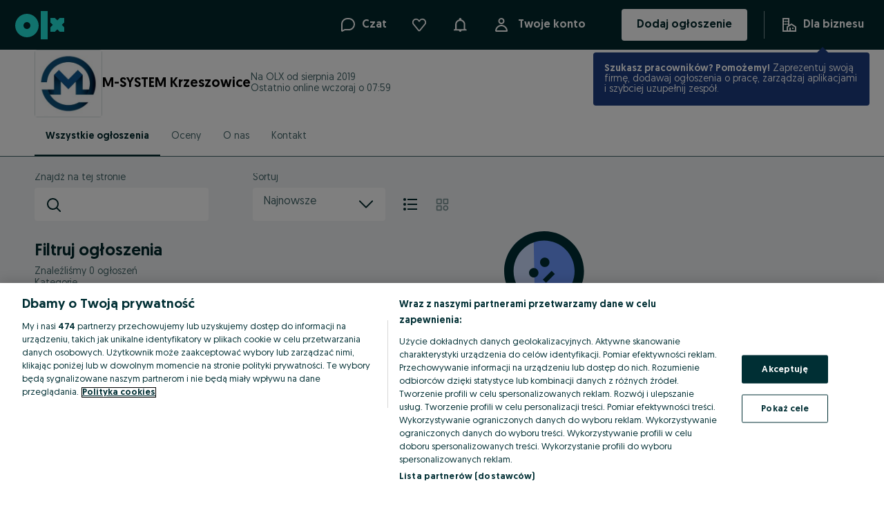

--- FILE ---
content_type: application/javascript
request_url: https://msystem.olx.pl/app/static/js/main.5ba938864.js
body_size: 15001
content:
(()=>{var e,a,o,l,b,d,t,c,r,i,f,n,u,s,p,w,x,m,h,g,y,v={599756:(e,a,o)=>{Promise.all([o.e(92336),o.e(67360),o.e(4294),o.e(71803),o.e(25807),o.e(70304),o.e(82183),o.e(27123),o.e(75032)]).then(o.bind(o,210601))},197275:(e,a,o)=>{var l="undefined"!=typeof window?window:void 0!==o.g?o.g:"undefined"!=typeof self?self:{};l.SENTRY_RELEASE={id:"b1105ccd_8859069"},l.SENTRY_RELEASES=l.SENTRY_RELEASES||{},l.SENTRY_RELEASES["olx-web@olx-pwa"]={id:"b1105ccd_8859069"}}},k={};function S(e){var a=k[e];if(void 0!==a)return a.exports;var o=k[e]={id:e,loaded:!1,exports:{}};return v[e].call(o.exports,o,o.exports,S),o.loaded=!0,o.exports}S.m=v,S.c=k,S.amdO={},S.n=e=>{var a=e&&e.__esModule?()=>e.default:()=>e;return S.d(a,{a}),a},a=Object.getPrototypeOf?e=>Object.getPrototypeOf(e):e=>e.__proto__,S.t=function(o,l){if(1&l&&(o=this(o)),8&l)return o;if("object"==typeof o&&o){if(4&l&&o.__esModule)return o;if(16&l&&"function"==typeof o.then)return o}var b=Object.create(null);S.r(b);var d={};e=e||[null,a({}),a([]),a(a)];for(var t=2&l&&o;"object"==typeof t&&!~e.indexOf(t);t=a(t))Object.getOwnPropertyNames(t).forEach((e=>d[e]=()=>o[e]));return d.default=()=>o,S.d(b,d),b},S.d=(e,a)=>{for(var o in a)S.o(a,o)&&!S.o(e,o)&&Object.defineProperty(e,o,{enumerable:!0,get:a[o]})},S.f={},S.e=e=>Promise.all(Object.keys(S.f).reduce(((a,o)=>(S.f[o](e,a),a)),[])),S.u=e=>"static/js/"+({322:"olxeuweb.chat.desktop-conversation-component",368:"olxeuweb.btr.context.loader",472:"olxeuweb.my-account",885:"olxeuweb.purchase.variant-mf",988:"adsManagement.LimitsModal",1353:"olxeuweb.ads-routes",1438:"olxeuweb.change-email",1501:"olxeuweb.chat.chat-context-wrapper",2576:"olxeuweb.regionsMap",2625:"olxeuweb.delivery-services-router",3723:"olxeuweb.home.SellerDeliveriesAchievementModal",3833:"feedTheDog-components-FeedTheDogTile",5191:"olxeuweb.change-password",5342:"olxeuweb.ad.d.ad-go-to-delivery-options",5463:"olxeuweb.help-request-platform.seeker-view",5646:"olxeuweb.invoicepage",5921:"olxeuweb.applyForm",6011:"polyfill-datetimeformat-locale-data-uk",6231:"olxeuweb.list.avaliable.now",6391:"olxeuweb.listing.verticalBanner",7438:"Survey",8046:"olxeuweb.ad.d.ad-buy-with-delivery",8134:"olxeuweb.install.banner",8184:"olxeuweb.home.personalize.observedads",8233:"olxeuweb.fingerprint",8238:"olxeuweb.purchase.confirmation-mf",8569:"olxeuweb.ad.recommendations.desktop",8991:"olxeuweb.ad-photos",9271:"olxeuweb.my-ads-desktop-app",9467:"olxeuweb.list.no.ads",10267:"olxeuweb.ad.cityLinks",10292:"olxeuweb.observed",10495:"AdOnlinePriceComparison-AdOnlinePriceComparisonContainer",10944:"polyfill-intl-time",11762:"polyfill-intl-oz",12321:"olxeuweb.ad.chatBottomContactBarHeader",12650:"DiscountBannerLayoutDesktop",12901:"olxeuweb.chat-banner-MF",13397:"olxeuweb.ratings-feedback",13455:"olxeuweb.delivery-ua-account-transactions",13601:"olxeuweb.shopsMap",13890:"polyfill-intl-kk",14347:"olxeuweb.search-filters",14473:"olxeuweb.purchase.promote",15652:"olxeuweb.purchase.refresh",16454:"TopUpStepLayoutDesktop",16584:"olxeuweb.home.feedTheDog.topBanner",17236:"olxeuweb.logout-confirmation",17855:"polyfill-intl-ru",17859:"olxeuweb.chat.conversations-list",17920:"olxeuweb.adEditSuccessScreen",18176:"olxeuweb.ad.m.ad-buy-with-delivery",18380:"olxeuweb.jobs-sx.company-profile.employers-view",18616:"olxeuweb.booking.calendar.posting.switch",18709:"polyfill-numberformat-locale-data-uk",19366:"olxeuweb.posting.jobs.descriptiontemplates",19423:"olxeuweb.install.bannerContainer",19569:"DiscountBannerLayoutMobile",19606:"polyfill-intl-pt",19683:"olxeuweb.ratingsV2.received",19850:"olxeuweb.home.page.container",20061:"olxeuweb.posting.salary.info-item",20304:"helpers-redirectLoggedInUser",21142:"olxeuweb.rate-seller",21698:"polyfill-intl-pl",22016:"olxeuweb.LegacyAtlasRouteResolver",22113:"components-CarPartsCompatibility",22975:"olxeuweb.jobNavigatorModal",23321:"olxeuweb.jobs-sx.jobs-posting.jobs-posting-view",23421:"olxeuweb.ad.card.swiper",23488:"polyfill-intl-plural",23585:"olxeuweb.ad.view.bundle",23954:"olxeuweb.account-deleted",24331:"olxeuweb.job-seeker-onboarding",24411:"olxeuweb.listing.footerDescription",24558:"polyfill-datetimeformat-locale-data-pl",25133:"olxeuweb.auth.it-was-not-me",25438:"polyfill-datetimeformat-locale-data-kk",25487:"olxeuweb.notifications",25824:"olxeuweb.auth.new.register.3",25901:"olxeuweb.ad.card.desktop",26355:"olxeuweb.ad.sellerDelivery",26514:"polyfill-numberformat-locale-data-kk",26625:"olxeuweb.ad-job-mobile-calibre",26857:"react-loading-skeleton",27326:"ShopListingLayoutDesktop",28424:"olxeuweb.messages",28444:"olxeuweb.booking-summary-route",28869:"olxeuweb.posting.previewPage",29152:"olxeuweb.shipping-page",29354:"olxeuweb.purchase.vas-layout",29431:"olxeuweb.auth.register.2",29540:"olxeuweb.my-ads-mobile-bulk-actions",29696:"polyfill-datetimeformat-locale-data-pt",29802:"olxeuweb.candidate-profile-preview",29999:"olxeuweb.listing.mobile",30217:"olxeuweb.delivery-ua-transactions",30258:"olxeuweb.business-card.preview",30491:"olxeuweb-core-src-modules-traderType-components-OmnibusContainer",31314:"olxeuweb.listing.desktop",31346:"olxeuweb.list.trendingSearches",31411:"olxeuweb.change-phone-number",31678:"financing-ad-under-price",32024:"olxeuweb.popularsearches-desktop",32401:"olxeuweb.chat.conversation",32942:"olxeuweb.ad.sitemapLinks",33576:"olxeuweb.service-booking-calendar",33969:"olxeuweb.purchase.vtp",34666:"olxeuweb.auth.register.3",34722:"polyfill-intl-ro",34962:"olxeuweb.seller-listing",35286:"olxeuweb.delivery-ua-account-delivery-settings",35615:"olxeuweb.posting",35732:"olxeuweb.filters-form",35792:"olxeuweb.purchase.extend",35816:"polyfill-intl-bg",36306:"desktop-NotificationsHubDropdown",36378:"olxeuweb.app~lazy~startup-tasks",36382:"olxeuweb.job-ad-preview-desktop",36412:"olxeuweb.mfplayground",37193:"olxeuweb.purchase.topup-mf",37804:"olxeuweb.auth",38041:"olxeuweb.router.home",38099:"olxeuweb.posting.jobs.gdprclausefield",38368:"polyfill-intl-uk",38849:"olxeuweb.ad.popularSearchesList",39269:"olxeuweb.chat.new-conversation",39509:"olxeuweb.app~lazy~VasSvg",39904:"olxeuweb.listing.listingCategoriesFooter",40055:"modules-feedTheDog-components-FeedTheDogTile",40060:"olxeuweb.ad.categoriesFooter",41076:"olxeuweb.recommendations.vipCardMobile",41276:"olxeuweb.list.photoField",41611:"olxeuweb.abuse-report-email-failure",41960:"financing-listing-ad-card",41978:"Filters-Currencies-Currencies",42122:"LangSwitcher",42250:"olxeuweb.change-email-confirmation",42477:"olxeuweb.auth.reset-password",42547:"olxeuweb.posting.salary-disclose-info-item",42870:"olxeuweb.company-profile.public",43015:"olxeuweb.auth.high-risk-email-information",43043:"olxeuweb.ad.sellerRating",43651:"olxeuweb.cv-upload",43925:"olxeuweb.ad-chat-popup",44127:"olxeuweb.abuse-report",44720:"olxeuweb.jobs.recommended.ads",44790:"ObservedSearch-Desktop-ObservedSearchCard",44921:"olxeuweb.app~lazy~CourierSvg",44924:"olxeuweb.sitemap",44935:"olxeuweb.posting.preview.modal",45625:"olxeuweb.auth.new.register.2",46083:"olxeuweb.listing.breadcrumbsSchema",46307:"olxeuweb.service-booking-services-specializations",46660:"olxeuweb.user-packages-mobile",46817:"olxeuweb.purchase.location-mf",47738:"olxeuweb.dac7",48009:"financing-simulator-entrypoint",48187:"OlxMagicBanner",48615:"olxeuweb.app~lazy~CategorySvg",49250:"olxeuweb.wallet",49422:"polyfill-numberformat-locale-data-bg",49438:"olxeuweb.ad.parentCategoryLinks",49640:"olxeuweb.jobs.job-navigator-banner",49801:"olxeuweb.list.deliveryCheckboxField",50026:"olxeuweb.contact-details",50204:"olxeuweb.footer.appLinks",50341:"olxeuweb.seller.ads.desktop",51363:"olxeuweb.ad-job-mobile",51603:"olxeuweb.delivery-ua-acceptance-info",51669:"olxeuweb.auth.logout",52082:"modules-CandidateProfileMF-CandidateProfileMF",52193:"olxeuweb.desktop.messages",52771:"olxeuweb.ad.view.mobile",53070:"polyfill-numberformat-locale-data-ro",54017:"olxeuweb.purchase.multipromote",54521:"olxeuweb.business-card.provider-view",54674:"olxeuweb.jobad-recommender",55648:"olxeuweb.listing.WebPageSchema",55662:"olxeuweb.listing.free-delivery-electronics-banner",55816:"olxeuweb.ad-calibre-page",56331:"olxeuweb.list.popularSearches",56550:"JobsLinks",56580:"olxeuweb.lang.switch",57393:"olxeuweb.purchase",57398:"olxeuweb.purchase.group-mf",57571:"olxeuweb.jobs.adDetails.ad-location-map",57612:"polyfill-datetimeformat-locale-data-bg",59249:"ObservedSearch-ObservedSearchCard",59276:"olxeuweb.delivery-ua-account-acceptance-info",59364:"olxeuweb.application-management",59625:"olxeuweb.ad.card.mobile",59752:"olxeuweb.ad.aiassistant.mobile",59949:"olxeuweb.listing.paginationComponent",60307:"olxeuweb.ad-job-desktop",60460:"olxeuweb.deliveryUA-ad-section",60603:"olxeuweb.delivery-ua-kyc",60721:"olxeuweb.ad.view.inactive",60912:"olxeuweb.job-ad-preview-mobile",60931:"olxeuweb.ad.price",61036:"olxeuweb.ads-express-mf",61053:"NotificationDetails",61061:"olxeuweb.candidate-search",61775:"olxeuweb.auth.forgot-password.3",61887:"olxeuweb.funds-description",61956:"olxeuweb.ad.trader-box",61971:"olxeuweb.jobs.ad-recommendations",63077:"modules-CandidateProfileMF-JobAdSuccessPageMF",63090:"olxeuweb.services.seeker-request-platform-banner",63154:"olxeuweb.ad.recommendations.mobile",63334:"olxeuweb.footer.app.links.pt",63372:"CookiesBannerNonEU-CookiesBannerNonEU",63586:"olxeuweb.app~serviceWorkerHelper",64019:"olxeuweb.purchase.activate",64916:"olxeuweb.posting.jobs.richtexteditor",65064:"olxeuweb.ad.businessCard",65315:"olxeuweb.user-account-settings",65384:"olxeuweb.home.businessBanner",65757:"olxeuweb.abuse-report-email-success",65922:"olxeuweb.ad.logoBox",66572:"olxeuweb.toaster.dialog",67188:"olxeuweb.help-request-platform.provider-view",67206:"olxeuweb.ad-contact",67823:"olxeuweb.score-info",68442:"TopUpStepLayoutMobile",68600:"olxeuweb.auth.forgot-password.2",68689:"olxeuweb.app~lazy~components",68753:"olxeuweb.delivery-ua-shipping-providers",68953:"ShopListingLayoutMobile",69128:"polyfill-datetimeformat-locale-data-ro",69415:"olxeuweb.ad.districtLinks",71475:"olxeuweb.ad.returnsAndSafety",72201:"olxeuweb.listing.page",72253:"olxeuweb.auth.high-risk-phone-information",72518:"olxeuweb.purchase.ad-edit-promote-mf",72579:"polyfill-numberformat-locale-data-uz",72974:"polyfill-numberformat",73475:"olxeuweb.ad-map",73590:"olxeuweb.purchase.topup",73747:"olxeuweb.home.recommendations",74928:"olxeuweb.delivery.loyalty-banner",75313:"polyfill-intl-uz",75709:"olxeuweb.ad.accomodation.parameters",75756:"olxeuweb.home.homeTopBanner",75772:"olxeuweb.jobs-sx.job-ad-section",76213:"olxeuweb.deliveries",76230:"olxeuweb.purchase.packages",76397:"olxeuweb.abuse-report-thanks",76554:"olxeuweb.settings",76609:"olxeuweb.ad.fashion.params",76611:"olxeuweb.ad.view.desktop",77081:"olxeuweb.auth.forgot-password.4",77319:"olxeuweb.routing~categories",77574:"olxeuweb.ad.card.automotive.params",78047:"olxeuweb.purchase.provider",78301:"polyfill-datetimeformat-locale-data-ru",78372:"olxeuweb.ad.card.real.estate.params",78567:"olxeuweb.delivery-ua-payment",78728:"olxeuweb.purchase.wallet",78935:"olxeuweb.ad-job-desktop-invitation",79178:"olxeuweb.company-profile.preview",79403:"olxeuweb.business-card.public",79678:"olxeuweb.chat.split-view-container",79982:"olxeuweb.list.listingCategoriesFooter",80216:"olxeuweb.purchase.category-mf",80251:"polyfill-datetimeformat",80357:"olxeuweb.list.mediaAlternativeTag",81315:"olxeuweb.notificationsPage",81359:"fixly-links.fixly-links-component-desktop",81580:"olxeuweb.delivery.shipment",82129:"olxeuweb.posting.locationSelector",82159:"olxeuweb.chat-portal-root",82791:"polyfill-datetimeformat-locale-data-uz",83530:"olxeuweb.ad.vipCard",84462:"olxeuweb.delivery-ua-bundle",84983:"olxeuweb.ad.chatBottomContactBar",85391:"olxeuweb.olx-shop",85486:"polyfill-numberformat-locale-data-ru",85539:"olxeuweb.posting.salary.type-selector",85999:"olxeuweb.ads.car-history-widget",86129:"olxeuweb.purchase.status-mf",86229:"olxeuweb.chat.olx-chat-formik",86573:"olxeuweb.r.settings",86674:"olxeuweb.auth.it-was-me",87058:"olxeuweb.delivery-ua-transaction-purchase-details",87251:"olxeuweb.auth.new.register.4",87780:"olxeuweb.listing.locationLinks",87909:"olxeuweb.pwa.observed-error-modal",88133:"olxeuweb.ratings",88220:"olxeuweb.ninja~script",88374:"olxeuweb.ratingsV2",88452:"olxeuweb.auth.ciam",88711:"olxeuweb.chat.olx-chat-app-context-wrapper",89172:"olxeuweb.ad.card.badge.partner",89393:"olxeuweb.deliveryUA-posting-field",89415:"olxeuweb.auth.forgot-password.1",89880:"olxeuweb.list.similarSearches",90575:"polyfill-numberformat-locale-data-pl",90742:"olxeuweb.chat.olx-chat-service-context-wrapper",90788:"olxeuweb.invoice",90850:"olxeuweb.payments",91334:"polyfill-numberformat-locale-data-pt",91421:"BusinessCardNavItem",91720:"olxeuweb.seller.ads.mobile",92663:"olxeuweb.listing.page.container",92719:"olxeuweb.popular-searches",92747:"olxeuweb.listing.savedSearchesFloatingButton",92992:"olxeuweb.home.lastseenads",93438:"olxeuweb.ad-mobile",94255:"olxeuweb.listing.productSchema",94686:"olxeuweb.ratingsV2.given",95322:"olxeuweb.posting.autosuggestLocationSelector",95365:"olxeuweb.ratingsV2.pending",95371:"olxeuweb.purchase.activation-method-mf",95519:"olxeuweb.install.prompt",95841:"olxeuweb.user-profile",96261:"olxeu-a2b-delivery-utils-bindings-menu-section",96342:"olxeuweb.google-map",96997:"olxeuweb.my-ads-mobile-ads-management-routes",97336:"olxeuweb.jobs-sx.job-listing-employers-carousel",97616:"olxeuweb.posting.jobs.externalformurl",97978:"olxeuweb.service-booking-panel-route",98471:"olxeuweb.chat.active-page-list-section",98723:"olxeuweb.deliveryUA-menu-section"}[e]||e)+"."+{291:"8387c6c01",322:"965f91414",368:"c27aa9d5c",472:"d7031c081",595:"f0f323e83",616:"62ba97f36",628:"e21d5d280",808:"d9629fa66",885:"516fb186e",988:"879dc04e1",1181:"13a2446cf",1353:"8bfbef2e9",1438:"453ac11a4",1501:"207dd8a83",1835:"fdacddf7e",1868:"88125cd71",1999:"b59b9bf2b",2220:"48dc33df7",2480:"10a7608d0",2576:"d5464d8e1",2625:"17ef61c10",2953:"c64f865d9",3106:"571228d4b",3373:"b461b3454",3723:"0cdd5923d",3833:"63273e047",4097:"5f3877619",4111:"0a9156648",4160:"ac5424693",4294:"721393742",4553:"219f38d0c",4602:"696c0b31e",4779:"58dd13562",4899:"05458048e",4958:"c284695ce",5121:"851cd3111",5191:"18c19341b",5342:"fcc23631f",5463:"4b27d177a",5646:"f38c61a44",5686:"d146675ea",5921:"dd40042e5",6011:"d71b2af95",6231:"bd9665686",6355:"02dbff159",6391:"a6422d3d6",6651:"ad069cc5b",6845:"43ee46eab",7062:"1ca07c564",7438:"10e35e42b",7524:"a67027bf7",7622:"ab7859f53",7830:"e81e1251f",7915:"222452b54",7974:"775a007b4",8046:"3043d84d9",8110:"b1899ad94",8134:"0a120af1f",8184:"758585c23",8233:"300bbd3f7",8238:"4b78351eb",8569:"dd377d617",8712:"d18cbb059",8815:"a27554d6d",8894:"caadaf4e1",8991:"64c199e4a",9271:"245a62047",9467:"a3c1b312a",9577:"076a41c51",9596:"c8650429d",9886:"983032a57",10221:"59cddbb63",10267:"66b8b24ea",10292:"ddd8c98b5",10495:"ace0e19ca",10589:"f01e73a4c",10744:"b66229ecb",10944:"586c8de69",11762:"39458818a",12026:"b1175f34e",12036:"2e2e27a9d",12062:"ff7275ccb",12321:"e7a3f9a1b",12583:"882b961dd",12650:"074c0a20b",12901:"c7e23a3d1",12977:"6804f57ac",12987:"2fd637f0f",13057:"df925fb59",13233:"ee840f289",13397:"edfe2df76",13402:"1d99f270c",13455:"f04000ea4",13486:"f92511238",13601:"f2d52a743",13808:"6381e12ad",13890:"e44f83b89",14038:"2c9b5950f",14208:"9deb9cce4",14249:"bfe0bd3e6",14256:"3ed347358",14347:"a0b445f57",14473:"4863fea5d",14991:"6c4e4892c",15499:"2b93b87d6",15652:"7cf56402a",15657:"260ad5eb6",15769:"949274b1f",15930:"b54fc112e",16401:"4bc2d8479",16454:"8ddce7145",16584:"8ce9e8eb2",16795:"60cc43854",17079:"93806b9f1",17189:"a31813dff",17233:"fb549c8b3",17236:"3f08beca6",17302:"141c158db",17370:"b169acc66",17656:"182494de2",17711:"6dab1ec01",17795:"faae76da4",17855:"18458e1de",17859:"5c2144012",17920:"02e9eee6e",18176:"e61eb0203",18353:"92a54748a",18380:"9453e2f12",18430:"466f091f0",18616:"06ab145f9",18628:"8560a5c4e",18709:"8e59da7ba",18936:"79316492f",19127:"c75734589",19178:"06015b75b",19248:"a910d35e5",19366:"d9d6c2d82",19423:"f6a4f0af1",19443:"02ad33038",19569:"a1e624db7",19606:"bbcf55056",19683:"7955e916c",19850:"b62f507c9",19977:"973469dde",20061:"f35712ffb",20304:"191e1b8fa",20381:"4890fb617",20485:"1e2ce4a39",20507:"d1e225ecc",20554:"09108a594",20933:"c7ebff7c9",21046:"ce97f6554",21142:"61729d175",21158:"43976aef5",21698:"4b653a68b",21954:"8b288e7c1",22016:"749f076e3",22113:"72a6258bc",22496:"c3a56e232",22678:"2f567d2b3",22700:"dd228d7a0",22975:"202a7647b",23014:"4078c180e",23306:"f43b225d5",23321:"b8445a13c",23421:"9578ea5aa",23425:"c69d5b34c",23488:"681b1caac",23496:"8960cdbdd",23582:"ff7dffa4c",23585:"befc22c0a",23769:"8bcc3365e",23771:"9a4e6ec41",23954:"38250a42e",24331:"a0c0119b0",24411:"39c16bcc7",24558:"e4379b517",24607:"630aeadc1",24728:"3b4e24144",24933:"cb7143889",25133:"ce0304176",25258:"70e9cc0cf",25438:"4226d477f",25487:"0ba551825",25803:"2f2f7fd38",25807:"4f8cf5c3d",25813:"c59fca39a",25824:"24604d32f",25901:"93636a17a",26066:"2d2c32913",26143:"e62b76e61",26355:"5b948580e",26468:"cb5116da5",26514:"95003e524",26531:"16aa75b3b",26625:"fabf46d81",26771:"8cc4e2e6a",26857:"7250758a5",26907:"87a63d3b5",27123:"05f2ea95c",27326:"5ffebe73a",27376:"db887e2bf",28245:"2fef201d6",28304:"a89762323",28424:"2a262d929",28444:"95d32492e",28736:"f46a8115c",28869:"5cd364c6c",28951:"8b6f79096",29152:"39d7f1b52",29239:"fc69fb66b",29354:"531bc57c5",29375:"9688b6645",29384:"a9cb31070",29431:"b378adf1e",29504:"e400f9875",29540:"917a38009",29642:"00341082d",29696:"c86ef8daa",29740:"97e1a65f1",29802:"ae007da47",29999:"00fb749b4",30046:"8724acc2e",30217:"ef0bf5719",30258:"b389f1818",30302:"8f7eb9e0f",30491:"4e06d67eb",30503:"4d048a57a",30808:"4507d91e3",30857:"7ca7fbb94",31314:"6102beb55",31346:"dae4240a7",31411:"ca9244032",31429:"03f662b96",31500:"28058938e",31678:"18725dad1",31939:"fa5614687",32024:"baa469e63",32059:"65e2fc19d",32281:"26a3d0032",32338:"6ec8a8d48",32401:"ecb68ab23",32437:"fca3b4a05",32547:"43d86d8b9",32553:"dff53b9d2",32554:"3d384d2ae",32850:"0101decff",32942:"b265e5101",33314:"eb5742c3d",33469:"da72c2434",33576:"f0664df15",33969:"898bafade",34196:"b92ebc5cf",34202:"3433c594c",34511:"f66722fa8",34666:"5643bc859",34668:"8d794e6d9",34675:"cb9bd9b09",34714:"60d311bae",34722:"b5545dc39",34878:"2e72eba3d",34962:"7f3bfb544",35075:"c75527323",35089:"fdcc71223",35196:"826206703",35286:"9c8cb9c00",35615:"9dd09f46b",35732:"d7f74044f",35792:"89529de69",35793:"0fff8825c",35816:"d7b0fe2d2",35974:"db68fe6a4",36005:"a3387b634",36306:"d216c3cd0",36378:"f3bc36f29",36382:"66e295780",36412:"d06a6ac72",36500:"083e6a454",37193:"9d396f622",37386:"e0feabb73",37617:"db35f75e4",37804:"2904bb84b",37935:"c85f02edc",38041:"baec67e8f",38099:"2c7394f3a",38109:"00f708416",38259:"78b9bad83",38326:"e4fc09215",38368:"b46ba9f0c",38671:"26a7c9b6c",38697:"18660b933",38849:"e52cc3d0e",39269:"d7ec06c0f",39509:"b3c889202",39516:"6467b0438",39904:"018519655",40055:"da70c8178",40060:"a71e4d0f0",40448:"bc2b231d1",40684:"bd552a8fc",41076:"0161d07f8",41085:"9503bf798",41269:"2fce38fbb",41276:"9fd2a57d2",41293:"02d2cac16",41488:"e9f0b1878",41611:"1ff3adecf",41758:"bf2f1cd71",41960:"2bdf73c28",41978:"e20facb8d",42122:"b3d776e21",42250:"50cea3f32",42285:"65a2be7fc",42477:"3ced2c783",42547:"102acc92b",42584:"65c49ae66",42870:"6dbfbf386",43015:"dcb74c1d4",43043:"c3965fc97",43197:"10bf14b42",43398:"51241674b",43416:"bd3fb126c",43462:"6a0494d43",43471:"3585f2b68",43541:"f2d07e85a",43651:"336173a2c",43765:"5076e7872",43920:"d299567b1",43925:"47a8db689",44127:"45acd4f0f",44266:"59b16368e",44495:"ac5b4bb08",44552:"757dc4438",44720:"5ed66aaae",44790:"bfbdddef9",44829:"6b72dfe61",44854:"075b173ba",44921:"66d9b84c1",44924:"05d362c51",44935:"0066f08e7",45169:"8c20ebffd",45378:"412e03def",45625:"8044a3b00",45844:"eefa9896d",46083:"04cc6d6c5",46307:"890640ae8",46365:"8e43a3861",46660:"d139a8ac4",46817:"54731fc62",47145:"4d8039cf8",47423:"3e61203cc",47738:"7a7977979",48009:"72c28dd83",48187:"33995d4d2",48615:"c1e7f8a34",48850:"eb8ad1ec3",49011:"8c86eae15",49250:"2e31db294",49393:"04c1fd77f",49422:"5415ea82d",49438:"922c83ad8",49640:"521f2f3ce",49752:"bbd40f0be",49801:"9ac46e2ea",50026:"4dcef8623",50204:"bee99b783",50341:"254b104ab",50681:"1be60f5c9",50917:"1058a67ca",50939:"4c0a2a81b",50953:"2cc41a061",51072:"01c24aa1b",51363:"5fb8cf1b5",51603:"6f158d63a",51664:"f089abc81",51669:"4f5b2a0a5",51697:"c8d25a80c",51720:"051708cfd",51757:"d8f964cbc",52042:"ba7953de5",52082:"4b615e527",52176:"e7e62d1de",52193:"5721d7119",52510:"233ef6fe9",52771:"27ad9822b",52827:"c12c76a5e",52848:"ff3ec38ff",53058:"0c21f633e",53070:"79c833d87",53110:"c48b2f802",53309:"3ddb6ba28",53352:"5e0494a0c",53385:"4adb20b99",53650:"192949eec",54012:"477bda5fa",54016:"f98f9707a",54017:"f952344da",54161:"d07f9dfcb",54236:"7efc61177",54261:"6ab51f5c0",54397:"7cebcbf9e",54521:"0f71fc69c",54674:"647c5b2bb",55444:"75a3c031b",55453:"61332028d",55464:"7b064afb3",55538:"c64f25076",55648:"213b6c952",55662:"364b96a94",55816:"9a18f2ee2",55993:"f1c0446d8",56145:"1d96a3377",56275:"0c3d7b0e3",56321:"d5d2ac95a",56331:"c1a3670e3",56550:"f71885c94",56580:"fc5163221",56635:"dedfcfc85",56738:"81e4ed72e",56789:"1c709cb6b",57393:"0fe2313ca",57398:"bff9fee1d",57571:"36cb39492",57612:"796c728cb",57641:"b8edba4ba",57881:"f439bce4d",57933:"3c4a40531",58495:"5235bfbf9",58502:"35c7054ba",58598:"a96af5c99",58705:"511cb6819",59201:"09f7253e1",59249:"f0c229bc6",59276:"5b260ca15",59364:"f29ee1687",59521:"14c9bcf0c",59625:"a8e872c68",59752:"4980ba23d",59759:"af98075e8",59949:"bca9bdab7",60253:"d27094c58",60307:"86638b23a",60460:"32ebb1b52",60603:"6b9649d84",60721:"ab612a4d7",60734:"cce202ea9",60912:"f0e9edd46",60931:"e8ec4b0ee",61036:"581242877",61053:"ba2ad67d8",61061:"7ed93cf2a",61662:"462ad7f55",61693:"7ac3fb405",61775:"8ff720df3",61887:"bb3d61c81",61901:"5bbca5fc1",61956:"9b1387552",61971:"e5fd53db7",61976:"1038a8da0",61988:"693f12c7d",62154:"65addd846",62392:"5a8120ede",62775:"53cf2eb4b",62982:"844dbc795",63004:"6a006b5cf",63077:"3994964d3",63090:"6b4640821",63154:"c391900f9",63314:"ae58181dc",63334:"b2e151b5b",63372:"a6a20d1f0",63586:"f99005e2a",63606:"52d545528",63825:"139c36dec",64019:"fc3053005",64052:"2eacfd712",64916:"e1b696e15",64920:"e4ce21634",64940:"6f3ebe907",65064:"59020d3d2",65315:"86dc8a5ce",65336:"6daeec6dd",65384:"51554eae9",65757:"542f31491",65922:"0e164c09a",66182:"920b4be4a",66572:"034a31c55",66791:"5364c3cfb",67188:"6fc86b766",67206:"45f801271",67360:"59afe92fb",67655:"af753e42d",67823:"a45721fe2",67842:"2fb0044e3",67905:"574830422",67920:"64c47f5cf",68442:"a358b4fde",68513:"c791f9ace",68600:"4692ce022",68689:"925e51abd",68753:"4d3e8a1b4",68953:"3ab18fad9",69054:"75f230cca",69128:"346dae92c",69415:"be36007ef",69738:"fe91f85da",69865:"ad5b19285",69953:"fbea1a39f",70304:"440078dc6",70342:"f8e5119d6",70440:"d97fc1c67",70613:"f7501fe31",71073:"2e36e2ff2",71125:"caf29fd28",71475:"a5661a5b4",71532:"5bc6b332f",71615:"9d3e39687",71803:"56527d2e9",72109:"f8abade98",72187:"eb988af5e",72201:"899b52d4a",72220:"f652c2444",72253:"37cea1210",72518:"4cc93d1b9",72579:"1ca9d4b56",72597:"3db4f353c",72635:"b648c0300",72761:"5069c783e",72974:"8b7ba4b4b",73212:"56dc79264",73475:"1fd8cc462",73590:"221a27780",73614:"a2ebc17fb",73678:"884ff9fd0",73747:"e0674df44",74163:"34be2e59a",74508:"05426a276",74778:"1431dcd66",74928:"dccd15b57",75032:"5092d090d",75313:"66fb44bfc",75355:"1deaddc4f",75425:"2cb2abf41",75454:"e89ab97b6",75502:"5d85bbae8",75551:"8702131d2",75709:"ca2fc4b1e",75750:"217971c86",75756:"1f1076743",75772:"47e841993",75775:"b6700e34b",76010:"aac3f2956",76014:"5b395a5e6",76213:"7c2be7e1f",76230:"f96bcaae5",76397:"d5638894c",76554:"41f6abf26",76609:"3d060e448",76611:"3c7758970",76659:"993a307a7",76662:"13538c111",76847:"d4e2f6c8d",76915:"735b357fb",77081:"db94d1fd1",77227:"c8b3fec20",77234:"8225a0865",77319:"9adc4bea5",77406:"c011eb8e5",77574:"db6dd948b",78047:"4c2df3cff",78101:"3a3fde1cd",78301:"d295be0aa",78372:"d29b7eb03",78445:"9a331f59f",78567:"276e50a76",78639:"0f702c889",78728:"ba4c85c4c",78821:"a559dadb7",78899:"9afdc0271",78935:"cabd22bb0",79018:"e661f3714",79178:"aadb11e5a",79403:"da850fa98",79553:"71e3c7d0a",79622:"e45591179",79678:"e6a1e8fb2",79982:"342e8373a",80216:"263ae6fa3",80221:"0c2230bae",80251:"2c7e1b6b9",80357:"94ae13627",81069:"5b1ec004a",81315:"61011a6b9",81359:"6039a5ce7",81580:"445145ece",82129:"a50c369dc",82159:"898ac21ec",82183:"2b63d971b",82684:"336e9d1ec",82747:"24b1d41d2",82791:"173c2b0d3",83424:"1f435f94c",83530:"f50dee45e",83757:"98ca0b007",83896:"8cc0f7f9e",84462:"3de24d725",84983:"2df456acf",85131:"5c1c59107",85391:"470098797",85486:"05609b53d",85539:"2421abfef",85605:"b8ce19387",85682:"dd4f6cc30",85688:"7d1d52151",85751:"6652fc384",85765:"2b7efc03a",85999:"d67b97151",86129:"ae1c2a362",86229:"345a60f5f",86235:"9615bca8a",86573:"6a512c6ae",86631:"0667f6256",86674:"6fe065e9b",87058:"ad7633a49",87081:"fc649759c",87160:"016c62835",87251:"402fb4b9a",87357:"f08c914bf",87572:"696bd3aa6",87780:"b8b5a63ad",87909:"0b5cef6f4",88133:"22dfc2d65",88203:"5cccff0cb",88220:"9376ef879",88302:"045d94c03",88304:"4ee0203ad",88374:"52ac9ab7c",88452:"2c948b2fb",88711:"2d373a530",88843:"2f7c7a12e",89047:"f65bbf1be",89172:"ca5be229f",89385:"f98f8de50",89393:"df2767d84",89415:"cdd7cc815",89565:"68f00101f",89741:"af2efc12c",89880:"0caea348d",89944:"b980f1a94",90226:"cea28a609",90415:"742b7f1d7",90575:"c0b83bf9a",90742:"2f58d963c",90788:"3d636f17d",90850:"8596b48bf",91094:"44530c8f7",91186:"357bddf13",91334:"8332363b8",91421:"afd5cd25b",91630:"80e05e82a",91720:"72731b773",92199:"431f94fce",92336:"845ee33b3",92663:"a863e759c",92719:"8c5eca01e",92747:"794af9fce",92828:"22c24352a",92992:"d9b45084f",93226:"b0746a5bb",93438:"98436d9a2",93463:"7d549d86e",93542:"ff98b5fc3",93738:"e5d13720c",93987:"987144efc",94111:"0adad413b",94255:"53d5b01a4",94415:"c320064c0",94588:"6f040441a",94686:"5a6d3471f",94746:"0c0153aae",94839:"93aa72331",95003:"dff1f8c6c",95148:"48253f90b",95322:"4082d9692",95365:"d386ee511",95371:"877f6d8c7",95514:"7ac9c789d",95519:"c181accc1",95557:"d6adc31c4",95603:"8ed1e2b41",95816:"5e01430cd",95841:"649bcd8d2",95976:"9d6f921b8",96251:"249cca837",96261:"8d9a6da0d",96342:"3b10eb7c7",96997:"c001fdd01",97336:"59e95582e",97541:"2dd353a9a",97548:"5ad6ebeb0",97616:"45e9f54d1",97941:"5cc1dd771",97978:"2352de9e9",98471:"355b19aa3",98723:"1513ff67a",99145:"3ecb1a66f",99431:"e0f0d0a58",99464:"fdaca6dc7",99556:"bd443e6dc",99604:"9f09610ad",99744:"048ee1390",99983:"3e787b3e7"}[e]+".chunk.js",S.g=function(){if("object"==typeof globalThis)return globalThis;try{return this||new Function("return this")()}catch(e){if("object"==typeof window)return window}}(),S.hmd=e=>((e=Object.create(e)).children||(e.children=[]),Object.defineProperty(e,"exports",{enumerable:!0,set:()=>{throw new Error("ES Modules may not assign module.exports or exports.*, Use ESM export syntax, instead: "+e.id)}}),e),S.o=(e,a)=>Object.prototype.hasOwnProperty.call(e,a),o={},l="@olxeuweb/core:",S.l=(e,a,b,d)=>{if(o[e])o[e].push(a);else{var t,c;if(void 0!==b)for(var r=document.getElementsByTagName("script"),i=0;i<r.length;i++){var f=r[i];if(f.getAttribute("src")==e||f.getAttribute("data-webpack")==l+b){t=f;break}}t||(c=!0,(t=document.createElement("script")).charset="utf-8",t.timeout=120,S.nc&&t.setAttribute("nonce",S.nc),t.setAttribute("data-webpack",l+b),t.src=e),o[e]=[a];var n=(a,l)=>{t.onerror=t.onload=null,clearTimeout(u);var b=o[e];if(delete o[e],t.parentNode&&t.parentNode.removeChild(t),b&&b.forEach((e=>e(l))),a)return a(l)},u=setTimeout(n.bind(null,void 0,{type:"timeout",target:t}),12e4);t.onerror=n.bind(null,t.onerror),t.onload=n.bind(null,t.onload),c&&document.head.appendChild(t)}},S.r=e=>{"undefined"!=typeof Symbol&&Symbol.toStringTag&&Object.defineProperty(e,Symbol.toStringTag,{value:"Module"}),Object.defineProperty(e,"__esModule",{value:!0})},S.nmd=e=>(e.paths=[],e.children||(e.children=[]),e),(()=>{S.S={};var e={},a={};S.I=(o,l)=>{l||(l=[]);var b=a[o];if(b||(b=a[o]={}),!(l.indexOf(b)>=0)){if(l.push(b),e[o])return e[o];S.o(S.S,o)||(S.S[o]={});var d=S.S[o],t="@olxeuweb/core",c=(e,a,o,l)=>{var b=d[e]=d[e]||{},c=b[a];(!c||!c.loaded&&(!l!=!c.eager?l:t>c.from))&&(b[a]={get:o,from:t,eager:!!l})},r=[];return"default"===o&&(c("@emotion/react","11.11.1",(()=>Promise.all([S.e(44552),S.e(71803),S.e(76010)]).then((()=>()=>S(676010))))),c("@emotion/styled","11.11.0",(()=>Promise.all([S.e(43398),S.e(71803),S.e(27123)]).then((()=>()=>S(743398))))),c("@olx/react-laquesis","^3.1.3",(()=>Promise.all([S.e(9886),S.e(71803)]).then((()=>()=>S(209886))))),c("@olxpwa-lib/categories","0.6.4",(()=>Promise.all([S.e(71803),S.e(63004)]).then((()=>()=>S(563004))))),c("@olxpwa-lib/data-layer/cookie","2.5.1",(()=>Promise.all([S.e(90415),S.e(71803),S.e(13808)]).then((()=>()=>S(317656))))),c("@olxpwa-lib/data-layer/local-storage","2.5.1",(()=>Promise.all([S.e(71803),S.e(29740)]).then((()=>()=>S(406355))))),c("@olxpwa-lib/data-layer/ninja-laquesis","2.5.1",(()=>Promise.all([S.e(90415),S.e(71803),S.e(25807),S.e(43541)]).then((()=>()=>S(234511))))),c("@olxpwa-lib/data-layer/ninja-laquesis","2.5.1",(()=>Promise.all([S.e(74778),S.e(71803),S.e(25807)]).then((()=>()=>S(174778))))),c("@olxpwa-lib/data-layer/session-storage","2.5.1",(()=>Promise.all([S.e(71803),S.e(25258)]).then((()=>()=>S(932281))))),c("@olxpwa-lib/i18n/client","0.1.2",(()=>Promise.all([S.e(71803),S.e(70304),S.e(35196)]).then((()=>()=>S(244495))))),c("@olxpwa-lib/i18n/types","0.1.2",(()=>S.e(32437).then((()=>()=>S(748850))))),c("@olxpwa-lib/i18n/utils","0.1.2",(()=>Promise.all([S.e(67360),S.e(82183),S.e(79018)]).then((()=>()=>S(901181))))),c("react-dom","18.3.1",(()=>Promise.all([S.e(17370),S.e(71803)]).then((()=>()=>S(717370))))),c("react-router-dom","5.2.0",(()=>Promise.all([S.e(92336),S.e(71803),S.e(78101)]).then((()=>()=>S(231500))))),c("react","18.3.1",(()=>S.e(5686).then((()=>()=>S(305686)))))),e[o]=r.length?Promise.all(r).then((()=>e[o]=1)):1}}})(),S.p="/app/",b=e=>{var a=e=>e.split(".").map((e=>+e==e?+e:e)),o=/^([^-+]+)?(?:-([^+]+))?(?:\+(.+))?$/.exec(e),l=o[1]?a(o[1]):[];return o[2]&&(l.length++,l.push.apply(l,a(o[2]))),o[3]&&(l.push([]),l.push.apply(l,a(o[3]))),l},d=(e,a)=>{e=b(e),a=b(a);for(var o=0;;){if(o>=e.length)return o<a.length&&"u"!=(typeof a[o])[0];var l=e[o],d=(typeof l)[0];if(o>=a.length)return"u"==d;var t=a[o],c=(typeof t)[0];if(d!=c)return"o"==d&&"n"==c||"s"==c||"u"==d;if("o"!=d&&"u"!=d&&l!=t)return l<t;o++}},t=e=>{var a=e[0],o="";if(1===e.length)return"*";if(a+.5){o+=0==a?">=":-1==a?"<":1==a?"^":2==a?"~":a>0?"=":"!=";for(var l=1,b=1;b<e.length;b++)l--,o+="u"==(typeof(c=e[b]))[0]?"-":(l>0?".":"")+(l=2,c);return o}var d=[];for(b=1;b<e.length;b++){var c=e[b];d.push(0===c?"not("+r()+")":1===c?"("+r()+" || "+r()+")":2===c?d.pop()+" "+d.pop():t(c))}return r();function r(){return d.pop().replace(/^\((.+)\)$/,"$1")}},c=(e,a)=>{if(0 in e){a=b(a);var o=e[0],l=o<0;l&&(o=-o-1);for(var d=0,t=1,r=!0;;t++,d++){var i,f,n=t<e.length?(typeof e[t])[0]:"";if(d>=a.length||"o"==(f=(typeof(i=a[d]))[0]))return!r||("u"==n?t>o&&!l:""==n!=l);if("u"==f){if(!r||"u"!=n)return!1}else if(r)if(n==f)if(t<=o){if(i!=e[t])return!1}else{if(l?i>e[t]:i<e[t])return!1;i!=e[t]&&(r=!1)}else if("s"!=n&&"n"!=n){if(l||t<=o)return!1;r=!1,t--}else{if(t<=o||f<n!=l)return!1;r=!1}else"s"!=n&&"n"!=n&&(r=!1,t--)}}var u=[],s=u.pop.bind(u);for(d=1;d<e.length;d++){var p=e[d];u.push(1==p?s()|s():2==p?s()&s():p?c(p,a):!s())}return!!s()},r=(e,a)=>{var o=e[a];return Object.keys(o).reduce(((e,a)=>!e||!o[e].loaded&&d(e,a)?a:e),0)},i=(e,a,o,l)=>"Unsatisfied version "+o+" from "+(o&&e[a][o].from)+" of shared singleton module "+a+" (required "+t(l)+")",f=(e,a,o,l)=>{var b=r(e,o);return s(e[o][b])},n=(e,a,o,l)=>{var b=r(e,o);return c(l,b)||"undefined"!=typeof console&&console.warn&&console.warn(i(e,o,b,l)),s(e[o][b])},u=(e,a,o)=>{var l=e[a];return(a=Object.keys(l).reduce(((e,a)=>!c(o,a)||e&&!d(e,a)?e:a),0))&&l[a]},s=e=>(e.loaded=1,e.get()),w=(p=e=>function(a,o,l,b){var d=S.I(a);return d&&d.then?d.then(e.bind(e,a,S.S[a],o,l,b)):e(a,S.S[a],o,l,b)})(((e,a,o,l)=>a&&S.o(a,o)?f(a,0,o):l())),x=p(((e,a,o,l,b)=>a&&S.o(a,o)?n(a,0,o,l):b())),m=p(((e,a,o,l,b)=>{var d=a&&S.o(a,o)&&u(a,o,l);return d?s(d):b()})),h={},g={371803:()=>x("default","react",[0,18,3,1],(()=>S.e(5686).then((()=>()=>S(305686))))),727123:()=>m("default","@emotion/react",[4,11,11,1],(()=>Promise.all([S.e(44552),S.e(46365)]).then((()=>()=>S(676010))))),25807:()=>x("default","@olx/react-laquesis",[1,3,1,3],(()=>S.e(9886).then((()=>()=>S(209886))))),149831:()=>x("default","@olxpwa-lib/data-layer/ninja-laquesis",[1,2,5,1],(()=>S.e(74778).then((()=>()=>S(174778))))),342378:()=>w("default","@olxpwa-lib/data-layer/session-storage",(()=>S.e(32281).then((()=>()=>S(932281))))),360465:()=>x("default","@olxpwa-lib/categories",[1,"workspace:*"],(()=>S.e(63004).then((()=>()=>S(563004))))),434363:()=>x("default","react-router-dom",[0,5,2,0],(()=>S.e(31500).then((()=>()=>S(231500))))),490845:()=>x("default","@olxpwa-lib/i18n/client",[1,"workspace:*"],(()=>S.e(44495).then((()=>()=>S(244495))))),493629:()=>w("default","@olxpwa-lib/i18n/types",(()=>S.e(48850).then((()=>()=>S(748850))))),543603:()=>w("default","@olxpwa-lib/data-layer/ninja-laquesis",(()=>Promise.all([S.e(90415),S.e(34511)]).then((()=>()=>S(234511))))),632217:()=>x("default","@olxpwa-lib/i18n/utils",[1,"workspace:*"],(()=>S.e(1181).then((()=>()=>S(901181))))),638206:()=>x("default","react-dom",[0,18,3,1],(()=>S.e(17370).then((()=>()=>S(717370))))),640559:()=>w("default","@olxpwa-lib/data-layer/local-storage",(()=>S.e(6355).then((()=>()=>S(406355))))),668720:()=>w("default","@olxpwa-lib/data-layer/cookie",(()=>Promise.all([S.e(90415),S.e(17656)]).then((()=>()=>S(317656))))),750156:()=>x("default","@olxpwa-lib/i18n/types",[1,"workspace:*"],(()=>S.e(48850).then((()=>()=>S(748850))))),941808:()=>m("default","@emotion/styled",[4,11,11,0],(()=>S.e(43398).then((()=>()=>S(743398))))),45563:()=>w("default","@olxpwa-lib/categories",(()=>S.e(63004).then((()=>()=>S(563004)))))},y={25807:[25807],27123:[727123],57393:[45563],71803:[371803],75032:[149831,342378,360465,434363,490845,493629,543603,632217,638206,640559,668720,750156,941808]},S.f.consumes=(e,a)=>{S.o(y,e)&&y[e].forEach((e=>{if(S.o(h,e))return a.push(h[e]);var o=a=>{h[e]=0,S.m[e]=o=>{delete S.c[e],o.exports=a()}},l=a=>{delete h[e],S.m[e]=o=>{throw delete S.c[e],a}};try{var b=g[e]();b.then?a.push(h[e]=b.then(o).catch(l)):o(b)}catch(e){l(e)}}))},(()=>{var e={40179:0};S.f.j=(a,o)=>{var l=S.o(e,a)?e[a]:void 0;if(0!==l)if(l)o.push(l[2]);else if(/^(25807|27123|71803)$/.test(a))e[a]=0;else{var b=new Promise(((o,b)=>l=e[a]=[o,b]));o.push(l[2]=b);var d=S.p+S.u(a),t=new Error;S.l(d,(o=>{if(S.o(e,a)&&(0!==(l=e[a])&&(e[a]=void 0),l)){var b=o&&("load"===o.type?"missing":o.type),d=o&&o.target&&o.target.src;t.message="Loading chunk "+a+" failed.\n("+b+": "+d+")",t.name="ChunkLoadError",t.type=b,t.request=d,l[1](t)}}),"chunk-"+a,a)}};var a=(a,o)=>{var l,b,[d,t,c]=o,r=0;if(d.some((a=>0!==e[a]))){for(l in t)S.o(t,l)&&(S.m[l]=t[l]);c&&c(S)}for(a&&a(o);r<d.length;r++)b=d[r],S.o(e,b)&&e[b]&&e[b][0](),e[b]=0},o=self.__LOADABLE_LOADED_CHUNKS__=self.__LOADABLE_LOADED_CHUNKS__||[];o.forEach(a.bind(null,0)),o.push=a.bind(null,o.push.bind(o))})(),S.nc=void 0,S(197275),S(599756)})();
//# sourceMappingURL=main.5ba938864.js.map

--- FILE ---
content_type: application/javascript
request_url: https://msystem.olx.pl/app/static/js/32059.65e2fc19d.chunk.js
body_size: 6946
content:
/*! For license information please see 32059.65e2fc19d.chunk.js.LICENSE.txt */
"use strict";(self.__LOADABLE_LOADED_CHUNKS__=self.__LOADABLE_LOADED_CHUNKS__||[]).push([[32059],{132059:(e,t,r)=>{r.d(t,{hI:()=>M,bI:()=>P,kt:()=>Ee});var n=r(99440),a=r(311776),o=r(371803),i=["name","className","children","slotData"],l=(0,o.forwardRef)(((e,t)=>{var{name:r,className:l,children:s,slotData:c}=e,u=(0,a.Z)(e,i);return o.createElement("div",(0,n.Z)({ref:t,id:r,key:r,className:l||void 0},u),s)})),s=(e,t,r)=>{globalThis.NREUM&&globalThis.NREUM.noticeError&&globalThis.NREUM.noticeError(e,(0,n.Z)({name:"BaxterError",message:t},r))};class c extends o.Component{componentDidCatch(e,t){var r;this.props.setError(e),this.props.setErrorInfo({componentStack:null!==(r=t.componentStack)&&void 0!==r?r:""})}render(){return this.props.children}}var u=e=>t=>{var{setError:r,setErrorInfo:a,resetError:i}=(e=>{var[t,r]=(0,o.useState)(null),[n,a]=(0,o.useState)({});return(0,o.useEffect)((()=>{if(t)try{e(t,n)}catch(e){}}),[t,n,e]),{setError:r,setErrorInfo:a,resetError:()=>{r(null),a({})}}})(((e,t)=>{s(e,"React ErrorBoundary",(0,n.Z)({},t)),i()}));return o.createElement(c,{setError:r,setErrorInfo:a},o.createElement(e,(0,n.Z)({},t)))};function d(e){return e&&e.__esModule&&Object.prototype.hasOwnProperty.call(e,"default")?e.default:e}var f,p,m,v={},h=function(){if(m)return v;m=1;var e=v&&v.__importDefault||function(e){return e&&e.__esModule?e:{default:e}};Object.defineProperty(v,"__esModule",{value:!0}),v.default=function(e,r){var n=null;if(!e||"string"!=typeof e)return n;var a=(0,t.default)(e),o="function"==typeof r;return a.forEach((function(e){if("declaration"===e.type){var t=e.property,a=e.value;o?r(t,a,e):a&&((n=n||{})[t]=a)}})),n};var t=e(function(){if(p)return f;p=1;var e=/\/\*[^*]*\*+([^/*][^*]*\*+)*\//g,t=/\n/g,r=/^\s*/,n=/^(\*?[-#/*\\\w]+(\[[0-9a-z_-]+\])?)\s*/,a=/^:\s*/,o=/^((?:'(?:\\'|.)*?'|"(?:\\"|.)*?"|\([^)]*?\)|[^};])+)/,i=/^[;\s]*/,l=/^\s+|\s+$/g,s="";function c(e){return e?e.replace(l,s):s}return f=function(l,u){if("string"!=typeof l)throw new TypeError("First argument must be a string");if(!l)return[];u=u||{};var d=1,f=1;function p(e){var r=e.match(t);r&&(d+=r.length);var n=e.lastIndexOf("\n");f=~n?e.length-n:f+e.length}function m(){var e={line:d,column:f};return function(t){return t.position=new v(e),E(),t}}function v(e){this.start=e,this.end={line:d,column:f},this.source=u.source}function h(e){var t=new Error(u.source+":"+d+":"+f+": "+e);if(t.reason=e,t.filename=u.source,t.line=d,t.column=f,t.source=l,!u.silent)throw t}function g(e){var t=e.exec(l);if(t){var r=t[0];return p(r),l=l.slice(r.length),t}}function E(){g(r)}function y(e){var t;for(e=e||[];t=w();)!1!==t&&e.push(t);return e}function w(){var e=m();if("/"==l.charAt(0)&&"*"==l.charAt(1)){for(var t=2;s!=l.charAt(t)&&("*"!=l.charAt(t)||"/"!=l.charAt(t+1));)++t;if(t+=2,s===l.charAt(t-1))return h("End of comment missing");var r=l.slice(2,t-2);return f+=2,p(r),l=l.slice(t),f+=2,e({type:"comment",comment:r})}}function C(){var t=m(),r=g(n);if(r){if(w(),!g(a))return h("property missing ':'");var l=g(o),u=t({type:"declaration",property:c(r[0].replace(e,s)),value:l?c(l[0].replace(e,s)):s});return g(i),u}}return v.prototype.content=l,E(),function(){var e,t=[];for(y(t);e=C();)!1!==e&&(t.push(e),y(t));return t}()},f}());return v}(),g=d(h),E=g.default||g;function y(e){if(null==e||!e.trim())return{};try{var t=E(e);if(!t)return{};var r={};return Object.entries(t).forEach((e=>{var[t,n]=e,a=t.replace(/-([a-z])/g,((e,t)=>t.toUpperCase()));r[a]=n})),r}catch(e){return{}}}var w,C={position:"fixed",zIndex:9999,top:0,left:0,width:"100%",height:"100%",backgroundColor:"rgba(0, 0, 0, 0.5)",overflow:"auto"},x={fontFamily:'"Intel", Helvetica, sans-serif',backgroundColor:"white",position:"fixed",top:"50%",left:"50%",transform:"translate(-50%, -50%)",minWidth:"288px",width:"90%",maxWidth:"464px",color:"#02282C",borderRadius:"4px",wordBreak:"break-word"},b={display:"flex",padding:"24px",justifyContent:"flex-end",alignItems:"center",alignSelf:"stretch"},_={margin:"0px 24px",fontSize:"18px",lineHeight:"24px",textAlign:"left"},O={margin:"0px",textAlign:"center",fontSize:"20px",lineHeight:"22px"},S={marginTop:"16px"},A={marginTop:"6px",marginLeft:"24px"},R={margin:"24px",display:"flex",justifyContent:"center"},I={fontFamily:'"Intel", Helvetica, sans-serif',display:"flex",padding:"14px 32px",fontSize:"16px",border:"1px solid #1976D2",borderRadius:"4px",color:"white",background:"#1976D2",cursor:"pointer"},L=e=>{var{isOpen:t,onClose:r,config:n,dsaParties:a}=e;return t?o.createElement("div",{style:C},o.createElement("div",{style:x},o.createElement("div",{style:b},o.createElement("svg",{xmlns:"http://www.w3.org/2000/svg",width:"25",height:"24",viewBox:"0 0 25 24",fill:"none",style:{cursor:"pointer"},onClick:r,"data-testid":"dsa-modal-close-icon"},o.createElement("path",{fillRule:"evenodd",clipRule:"evenodd",d:"M21.086 2L12.5 10.5855L3.914 2H2.5V3.414L11.086 12L2.5 20.586L2.5 22H3.914L12.5 13.414L21.086 22H22.5V20.586L13.9145 12L22.5 3.414V2L21.086 2Z",fill:"#02282C"}))),o.createElement("div",{style:_,"data-testid":"dsa-modal-body"},o.createElement("h4",{style:O},n.modalTitle),o.createElement("div",{style:S},n.advertiserLabel),o.createElement("ul",{style:A},o.createElement("li",{id:"advertiser-value"},a.advertiser)),o.createElement("div",{style:S},n.purchaserLabel),o.createElement("ul",{style:A},o.createElement("li",{id:"purchaser-value"},a.purchaser)),o.createElement("div",{style:S},n.reasonLabel),o.createElement("ul",{style:A},o.createElement("li",null,n.reasonValue))),o.createElement("div",{style:R},o.createElement("button",{style:I,onClick:r},n.closeButtonLabel)))):null};!function(e){e.ADMANAGER_STATIC_DSA_MODAL_OPEN_ERROR="AdManagerStaticDsaModalOpenError",e.ADMANAGER_STATIC_DSA_MODAL_CLOSE_ERROR="AdManagerStaticDsaModalCloseError",e.CONDITION_CHECK_ERROR="ConditionCheckError"}(w||(w={}));var D,N,T=e=>{var{config:t,dsaParties:r}=e,{isModalOpen:n,openModal:a,closeModal:i}=(()=>{var[e,t]=(0,o.useState)(!1),r=()=>{try{t(!1)}catch(e){s(e,w.ADMANAGER_STATIC_DSA_MODAL_CLOSE_ERROR,{message:e.message})}},n=e=>{"Escape"===e.key&&r()};return(0,o.useEffect)((()=>{if(e)return document.addEventListener("keydown",n),()=>{document.removeEventListener("keydown",n)}}),[e]),{isModalOpen:e,openModal:()=>{try{t(!0)}catch(e){s(e,w.ADMANAGER_STATIC_DSA_MODAL_OPEN_ERROR,{message:e.message})}},closeModal:r}})();return o.createElement(o.Fragment,null,o.createElement("button",{style:y(t.dsaLabelCss),onClick:a},t.label&&o.createElement("span",null,t.label),o.createElement("svg",{width:"24",height:"24",viewBox:"-4 -4 24 24",fill:"none",xmlns:"http://www.w3.org/2000/svg","data-testid":"dsa-button-icon"},o.createElement("rect",{width:"16",height:"16",rx:"8",fill:t.dsaIconBackgroundColor,fillOpacity:"0.8"}),o.createElement("path",{d:"M8.6 10.4V7.4L8 6.8L7.4 7.4V10.4L8 11L8.6 10.4Z",fill:t.dsaIconColor}),o.createElement("path",{d:"M8 5C8.3312 5 8.6 5.2688 8.6 5.6C8.6 5.9312 8.3312 6.2 8 6.2C7.6688 6.2 7.4 5.9312 7.4 5.6C7.4 5.2688 7.6688 5 8 5Z",fill:t.dsaIconColor}),o.createElement("path",{fillRule:"evenodd",clipRule:"evenodd",d:"M2 8C2 11.3084 4.6916 14 8 14C11.3084 14 14 11.3084 14 8C14 4.6916 11.3084 2 8 2C4.6916 2 2 4.6916 2 8ZM3.2 8C3.2 5.3534 5.3534 3.2 8 3.2C10.6466 3.2 12.8 5.3534 12.8 8C12.8 10.6466 10.6466 12.8 8 12.8C5.3534 12.8 3.2 10.6466 3.2 8Z",fill:t.dsaIconColor}))),n&&o.createElement(L,{isOpen:n,onClose:i,config:t,dsaParties:r}))},k=["slotData"],B=["name","slotData"],M=(0,o.memo)(u((e=>{var t,{name:r,slotData:i}=e,s=(0,a.Z)(e,B);if(null!=i&&i.html){var c=(t=l,o.forwardRef(((e,r)=>{var i,l,s,c,u,{slotData:d}=e,f=(0,a.Z)(e,k),p=(i=d.html)?{advertiser:(null===(l=i.match(/data-advertiser="([^"]+)"/))||void 0===l||null===(s=l[1])||void 0===s?void 0:s.trim())||"unknown",purchaser:(null===(c=i.match(/data-purchaser="([^"]+)"/))||void 0===c||null===(u=c[1])||void 0===u?void 0:u.trim())||"unknown"}:{advertiser:"unknown",purchaser:"unknown"},m=o.createElement("div",{dangerouslySetInnerHTML:{__html:d.html},suppressHydrationWarning:!0,"data-testid":"baxter-injected-html"});return o.createElement(t,(0,n.Z)({ref:r},f),o.createElement("div",{id:"".concat(e.name,"-inner"),style:(0,n.Z)((0,n.Z)({},d.styles.slot),d.styles.before)},d.dsa.enabled?o.createElement("div",{style:{position:"relative"}},o.createElement(T,{config:d.dsa,dsaParties:p}),m):m))})));return o.createElement(c,(0,n.Z)({name:r,slotData:i,"data-testid":"qa-advert-slot","data-cy":"baxter-slot-".concat(r),"data-baxter-ssr-slot":i.id},s))}return o.createElement(l,(0,n.Z)({name:r,"data-testid":"qa-advert-slot","data-cy":"baxter-slot-".concat(r)},s))}))),U=r(611140),Z=["name","targeting","data-testid","data-cy"],P=(0,o.memo)(u((e=>{var{name:t,targeting:r={},"data-testid":i,"data-cy":l}=e,s=(0,a.Z)(e,Z),c=(0,o.useMemo)((()=>r),[JSON.stringify(r)]);return(0,o.useEffect)((()=>{t&&window.Baxter.queue.push((0,U.Z)((function*(){window.Baxter.set({[t]:c})})))}),[t,c]),o.createElement(M,(0,n.Z)({name:t,"data-testid":i||"qa-advert-slot","data-cy":l||"baxter-slot-".concat(t),"data-baxter-async-slot":"true"},s))}))),j=function(e,t){return j=Object.setPrototypeOf||{__proto__:[]}instanceof Array&&function(e,t){e.__proto__=t}||function(e,t){for(var r in t)Object.prototype.hasOwnProperty.call(t,r)&&(e[r]=t[r])},j(e,t)};function H(e,t,r){if(r||2===arguments.length)for(var n,a=0,o=t.length;a<o;a++)!n&&a in t||(n||(n=Array.prototype.slice.call(t,0,a)),n[a]=t[a]);return e.concat(n||Array.prototype.slice.call(t))}function F(e){for(var t=1;t<arguments.length;t++){var r=arguments[t];for(var n in r)e[n]=r[n]}return e}"function"==typeof SuppressedError&&SuppressedError,function(e,t){if("function"!=typeof t&&null!==t)throw new TypeError("Class extends value "+String(t)+" is not a constructor or null");function r(){this.constructor=e}j(e,t),e.prototype=null===t?Object.create(t):(r.prototype=t.prototype,new r)}((function(e,t){var r=N.call(this,"Pattern matching for ".concat(e," failed, review the reservoir for conflicting cookie names and patterns."))||this;return r.name="PatternMatchingError",r.cookieName=e,r.matchingPatterns=t,r}),N=Error),function(e){e.C0001="C0001",e.C0002="C0002",e.C0003="C0003",e.C0004="C0004"}(D||(D={}));var G,q,z=function e(t,r){function n(e,n,a){if("undefined"!=typeof document){"number"==typeof(a=F({},r,a)).expires&&(a.expires=new Date(Date.now()+864e5*a.expires)),a.expires&&(a.expires=a.expires.toUTCString()),e=encodeURIComponent(e).replace(/%(2[346B]|5E|60|7C)/g,decodeURIComponent).replace(/[()]/g,escape);var o="";for(var i in a)a[i]&&(o+="; "+i,!0!==a[i]&&(o+="="+a[i].split(";")[0]));return document.cookie=e+"="+t.write(n,e)+o}}return Object.create({set:n,get:function(e){if("undefined"!=typeof document&&(!arguments.length||e)){for(var r=document.cookie?document.cookie.split("; "):[],n={},a=0;a<r.length;a++){var o=r[a].split("="),i=o.slice(1).join("=");try{var l=decodeURIComponent(o[0]);if(n[l]=t.read(i,l),e===l)break}catch(e){}}return e?n[e]:n}},remove:function(e,t){n(e,"",F({},t,{expires:-1}))},withAttributes:function(t){return e(this.converter,F({},this.attributes,t))},withConverter:function(t){return e(F({},this.converter,t),this.attributes)}},{attributes:{value:Object.freeze(r)},converter:{value:Object.freeze(t)}})}({read:function(e){return'"'===e[0]&&(e=e.slice(1,-1)),e.replace(/(%[\dA-F]{2})+/gi,decodeURIComponent)},write:function(e){return encodeURIComponent(e).replace(/%(2[346BF]|3[AC-F]|40|5[BDE]|60|7[BCD])/g,decodeURIComponent)}},{path:"/"}),W=[];function V(e){W=W.filter((function(t){return t!==e}))}function J(e){return W.push(e),V.bind(null,e)}function X(){var e=function(){var e,t=window.OnetrustActiveGroups;if(t&&!/^,+$/g.test(t))return t;var r=null===(e=function(e){var t;if(!e)return null;var r=null===(t=e.split("&").find((function(e){return e.startsWith("groups=")})))||void 0===t?void 0:t.split("=")[1];if(!r)return null;var n=r.split(",").reduce((function(e,t){var r=t.split(":"),n=r[0],a=r[1];return n&&"1"===a?H(H([],e,!0),[n],!1):e}),[]);return n}(z.get("OptanonConsent")))||void 0===e?void 0:e.join(",");return null!=r?r:D.C0001}();return e?e.split(",").filter((function(e){return Object.values(D).some((function(t){return t===e}))})):[]}function K(e,t){var r="".concat(e,"="),n=t;try{n=decodeURIComponent(n)}catch(e){s(e,"Cookie decode error")}for(var a=n.split(";"),o=0;o<a.length;o++){for(var i=a[o];" "===i.charAt(0);)i=i.substring(1);if(0===i.indexOf(r))return i.substring(r.length,i.length)}}function $(){var e,t,r=(null===(e=K("laquesis",document.cookie))||void 0===e?void 0:e.split("#"))||[],n=(null===(t=K("laquesisff",document.cookie))||void 0===t?void 0:t.split("#"))||[],a={},o=["euads-","platf-"];return a.abTests=r.filter((e=>"string"==typeof e&&o.some((t=>e.toLowerCase().startsWith(t))))),a.featureFlags=n.filter((e=>"string"==typeof e&&o.some((t=>e.toLowerCase().startsWith(t))))),a}"undefined"!=typeof window&&(G=function(){W.forEach((function(e){e(X())}))},q=window.OptanonWrapper,window.OptanonWrapper=function(){var e;null==q||q(),null===(e=window.OneTrust)||void 0===e||e.OnConsentChanged(G)});var Q,Y,ee=e=>{var{page:t,targeting:r,options:a}=e,[i,l]=(0,o.useState)(),c=(0,o.useRef)(),u=(0,o.useCallback)((e=>{e&&l((t=>JSON.stringify(e)!==JSON.stringify(t)?e:t))}),[]);(0,o.useEffect)((()=>("undefined"!=typeof window&&(window.Baxter=window.Baxter||{},window.Baxter.queue=window.Baxter.queue||[]),function(){return function(e,t,r,n){return new(r||(r=Promise))((function(t,a){function o(e){try{l(n.next(e))}catch(e){a(e)}}function i(e){try{l(n.throw(e))}catch(e){a(e)}}function l(e){var n;e.done?t(e.value):(n=e.value,n instanceof r?n:new r((function(e){e(n)}))).then(o,i)}l((n=n.apply(e,[])).next())}))}(this,0,void 0,(function(){var e;return function(e,t){var r,n,a,o,i={label:0,sent:function(){if(1&a[0])throw a[1];return a[1]},trys:[],ops:[]};return o={next:l(0),throw:l(1),return:l(2)},"function"==typeof Symbol&&(o[Symbol.iterator]=function(){return this}),o;function l(l){return function(s){return function(l){if(r)throw new TypeError("Generator is already executing.");for(;o&&(o=0,l[0]&&(i=0)),i;)try{if(r=1,n&&(a=2&l[0]?n.return:l[0]?n.throw||((a=n.return)&&a.call(n),0):n.next)&&!(a=a.call(n,l[1])).done)return a;switch(n=0,a&&(l=[2&l[0],a.value]),l[0]){case 0:case 1:a=l;break;case 4:return i.label++,{value:l[1],done:!1};case 5:i.label++,n=l[1],l=[0];continue;case 7:l=i.ops.pop(),i.trys.pop();continue;default:if(!((a=(a=i.trys).length>0&&a[a.length-1])||6!==l[0]&&2!==l[0])){i=0;continue}if(3===l[0]&&(!a||l[1]>a[0]&&l[1]<a[3])){i.label=l[1];break}if(6===l[0]&&i.label<a[1]){i.label=a[1],a=l;break}if(a&&i.label<a[2]){i.label=a[2],i.ops.push(l);break}a[2]&&i.ops.pop(),i.trys.pop();continue}l=t.call(e,i)}catch(e){l=[6,e],n=0}finally{r=a=0}if(5&l[0])throw l[1];return{value:l[0]?l[1]:void 0,done:!0}}([l,s])}}}(this,(function(t){return z.get("OptanonAlertBoxClosed")?[2]:[2,new Promise((function(t){e=J(t)})).then(e)]}))}))}().then((()=>{u(X()),c.current=J(u)})).catch((e=>{s(e,"Unable to get consent active groups")})),()=>{c.current&&V(u)})),[]),(0,o.useEffect)((()=>{i&&window.Baxter.queue.push((0,U.Z)((function*(){yield window.Baxter.consent(i)})))}),[i]),(0,o.useEffect)((()=>{(e=>{var{targeting:t,page:r,options:a}=e,o=window.Baxter;o.queue.push((0,U.Z)((function*(){o.page(r,(0,n.Z)((0,n.Z)({},t),{},{page:r}),a),yield o.set()})))})({targeting:(0,n.Z)((0,n.Z)({},r),$()),page:t,options:a})}),[r,t,a])};(Q||(Q={})).admanagerStatic="admanagerStatic",function(e){e.AND="AND",e.OR="OR",e.INCLUDES="INCLUDES",e.NOT_INCLUDES="NOT INCLUDES",e.IS="IS",e.IS_NOT="IS NOT",e.GT=">",e.LT="<",e.GTE=">=",e.LTE="<=",e.CONTAINER="CONTAINER",e.LEFT_BR="(",e.RIGHT_BR=")",e.SUB_EXPRESSION_PREFIX="#SUB-",e.DATE="DATE"}(Y||(Y={}));var{LEFT_BR:te,RIGHT_BR:re,SUB_EXPRESSION_PREFIX:ne,OR:ae,AND:oe}=Y,{NOT_INCLUDES:ie,IS_NOT:le,INCLUDES:se,IS:ce,GT:ue,LT:de,GTE:fe,LTE:pe,CONTAINER:me,DATE:ve}=Y,he=e=>{var t=document.getElementById(e.id);if(t)switch(e.tagName.toLowerCase()){case"script":return void(e.src!==t.src&&(t.remove(),document.head.appendChild(e)));case"link":return void(e.href!==t.href&&(t.remove(),document.head.appendChild(e)));default:return}document.head.appendChild(e)};function ge(e,t,r,n){var a=r||"https://cdn.slots.baxter.olx.org",o=n?"":".min";return{baxterURL:"".concat(a,"/").concat(t,"/").concat(e,"/release/init").concat(o,".js"),baxterStyling:"".concat(a,"/").concat(t,"/").concat(e,"/release/init.css"),baxterPlaceholder:["".concat(a,"/").concat(t,"/_assets/image/placeholder_300x250.webp"),"".concat(a,"/").concat(t,"/_assets/image/placeholder_320x100.webp")]}}var Ee=(0,o.memo)(u((e=>{var t=(e=>{if("scriptUrl"in e)return e;if("config"in e){var{config:t,cdnBase:r,debug:n,targeting:a,options:o}=e,{baxterURL:i,baxterStyling:l}=ge(t.appId,t.siteCode,r,n);return{page:t.page,targeting:a,options:o,scriptUrl:i,styleUrl:l}}var s=e,{baxterURL:c,baxterStyling:u}=ge(s.appId,s.siteCode,s.cdnBase,s.debug);return{page:s.page,targeting:s.targeting,options:s.options,scriptUrl:c,styleUrl:u}})(e),{page:r,targeting:n,options:a,scriptUrl:i,styleUrl:l}=t,c=(0,o.useMemo)((()=>a),[JSON.stringify(a)]),u=(0,o.useMemo)((()=>n),[JSON.stringify(n)]);return(0,o.useEffect)((()=>{((e,t)=>{he((e=>{var t=document.createElement("script");return t.id="baxter-script-slots",t.src=e,t.async=!0,t.onload=()=>{},t.onerror=()=>{s(new Error("Baxter script loading error"),e)},t})(e)),he((e=>{var t=document.createElement("link");return t.id="baxter-style-slots",t.rel="stylesheet",t.href=e,t.onload=()=>{},t.onerror=()=>{s(new Error("Baxter style loading error"),e)},t})(t))})(i,l)}),[i,l]),ee({page:r,targeting:u,options:c}),null})))}}]);
//# sourceMappingURL=32059.65e2fc19d.chunk.js.map

--- FILE ---
content_type: application/javascript
request_url: https://msystem.olx.pl/app/static/js/28304.a89762323.chunk.js
body_size: 2490
content:
"use strict";(self.__LOADABLE_LOADED_CHUNKS__=self.__LOADABLE_LOADED_CHUNKS__||[]).push([[28304],{628304:(t,e,r)=>{r.d(e,{Z:()=>_});var n=r(752394),a=r(263571),i=r(709754),o=r(876843);function u(t,e){for(var r=t<0?"-":"",n=Math.abs(t).toString();n.length<e;)n="0"+n;return r+n}var c=function(t,e){var r=t.getUTCFullYear(),n=r>0?r:1-r;return u("yy"===e?n%100:n,e.length)},d=function(t,e){var r=t.getUTCMonth();return"M"===e?String(r+1):u(r+1,2)},s=function(t,e){return u(t.getUTCDate(),e.length)},f=function(t,e){return u(t.getUTCHours()%12||12,e.length)},h=function(t,e){return u(t.getUTCHours(),e.length)},l=function(t,e){return u(t.getUTCMinutes(),e.length)},g=function(t,e){return u(t.getUTCSeconds(),e.length)},w=function(t,e){var r=e.length,n=t.getUTCMilliseconds();return u(Math.floor(n*Math.pow(10,r-3)),e.length)},m=r(968692),b=864e5,v=r(433964),x=r(529966),y=r(873299),T=r(305160);function C(t,e){var r=t>0?"-":"+",n=Math.abs(t),a=Math.floor(n/60),i=n%60;if(0===i)return r+String(a);var o=e||"";return r+String(a)+o+u(i,2)}function M(t,e){return t%60==0?(t>0?"-":"+")+u(Math.abs(t)/60,2):U(t,e)}function U(t,e){var r=e||"",n=t>0?"-":"+",a=Math.abs(t);return n+u(Math.floor(a/60),2)+r+u(a%60,2)}var D={G:function(t,e,r){var n=t.getUTCFullYear()>0?1:0;switch(e){case"G":case"GG":case"GGG":return r.era(n,{width:"abbreviated"});case"GGGGG":return r.era(n,{width:"narrow"});default:return r.era(n,{width:"wide"})}},y:function(t,e,r){if("yo"===e){var n=t.getUTCFullYear(),a=n>0?n:1-n;return r.ordinalNumber(a,{unit:"year"})}return c(t,e)},Y:function(t,e,r,n){var a=(0,T.Z)(t,n),i=a>0?a:1-a;return"YY"===e?u(i%100,2):"Yo"===e?r.ordinalNumber(i,{unit:"year"}):u(i,e.length)},R:function(t,e){return u((0,x.Z)(t),e.length)},u:function(t,e){return u(t.getUTCFullYear(),e.length)},Q:function(t,e,r){var n=Math.ceil((t.getUTCMonth()+1)/3);switch(e){case"Q":return String(n);case"QQ":return u(n,2);case"Qo":return r.ordinalNumber(n,{unit:"quarter"});case"QQQ":return r.quarter(n,{width:"abbreviated",context:"formatting"});case"QQQQQ":return r.quarter(n,{width:"narrow",context:"formatting"});default:return r.quarter(n,{width:"wide",context:"formatting"})}},q:function(t,e,r){var n=Math.ceil((t.getUTCMonth()+1)/3);switch(e){case"q":return String(n);case"qq":return u(n,2);case"qo":return r.ordinalNumber(n,{unit:"quarter"});case"qqq":return r.quarter(n,{width:"abbreviated",context:"standalone"});case"qqqqq":return r.quarter(n,{width:"narrow",context:"standalone"});default:return r.quarter(n,{width:"wide",context:"standalone"})}},M:function(t,e,r){var n=t.getUTCMonth();switch(e){case"M":case"MM":return d(t,e);case"Mo":return r.ordinalNumber(n+1,{unit:"month"});case"MMM":return r.month(n,{width:"abbreviated",context:"formatting"});case"MMMMM":return r.month(n,{width:"narrow",context:"formatting"});default:return r.month(n,{width:"wide",context:"formatting"})}},L:function(t,e,r){var n=t.getUTCMonth();switch(e){case"L":return String(n+1);case"LL":return u(n+1,2);case"Lo":return r.ordinalNumber(n+1,{unit:"month"});case"LLL":return r.month(n,{width:"abbreviated",context:"standalone"});case"LLLLL":return r.month(n,{width:"narrow",context:"standalone"});default:return r.month(n,{width:"wide",context:"standalone"})}},w:function(t,e,r,n){var a=(0,y.Z)(t,n);return"wo"===e?r.ordinalNumber(a,{unit:"week"}):u(a,e.length)},I:function(t,e,r){var n=(0,v.Z)(t);return"Io"===e?r.ordinalNumber(n,{unit:"week"}):u(n,e.length)},d:function(t,e,r){return"do"===e?r.ordinalNumber(t.getUTCDate(),{unit:"date"}):s(t,e)},D:function(t,e,r){var n=function(t){(0,m.Z)(1,arguments);var e=(0,o.Z)(t),r=e.getTime();e.setUTCMonth(0,1),e.setUTCHours(0,0,0,0);var n=e.getTime(),a=r-n;return Math.floor(a/b)+1}(t);return"Do"===e?r.ordinalNumber(n,{unit:"dayOfYear"}):u(n,e.length)},E:function(t,e,r){var n=t.getUTCDay();switch(e){case"E":case"EE":case"EEE":return r.day(n,{width:"abbreviated",context:"formatting"});case"EEEEE":return r.day(n,{width:"narrow",context:"formatting"});case"EEEEEE":return r.day(n,{width:"short",context:"formatting"});default:return r.day(n,{width:"wide",context:"formatting"})}},e:function(t,e,r,n){var a=t.getUTCDay(),i=(a-n.weekStartsOn+8)%7||7;switch(e){case"e":return String(i);case"ee":return u(i,2);case"eo":return r.ordinalNumber(i,{unit:"day"});case"eee":return r.day(a,{width:"abbreviated",context:"formatting"});case"eeeee":return r.day(a,{width:"narrow",context:"formatting"});case"eeeeee":return r.day(a,{width:"short",context:"formatting"});default:return r.day(a,{width:"wide",context:"formatting"})}},c:function(t,e,r,n){var a=t.getUTCDay(),i=(a-n.weekStartsOn+8)%7||7;switch(e){case"c":return String(i);case"cc":return u(i,e.length);case"co":return r.ordinalNumber(i,{unit:"day"});case"ccc":return r.day(a,{width:"abbreviated",context:"standalone"});case"ccccc":return r.day(a,{width:"narrow",context:"standalone"});case"cccccc":return r.day(a,{width:"short",context:"standalone"});default:return r.day(a,{width:"wide",context:"standalone"})}},i:function(t,e,r){var n=t.getUTCDay(),a=0===n?7:n;switch(e){case"i":return String(a);case"ii":return u(a,e.length);case"io":return r.ordinalNumber(a,{unit:"day"});case"iii":return r.day(n,{width:"abbreviated",context:"formatting"});case"iiiii":return r.day(n,{width:"narrow",context:"formatting"});case"iiiiii":return r.day(n,{width:"short",context:"formatting"});default:return r.day(n,{width:"wide",context:"formatting"})}},a:function(t,e,r){var n=t.getUTCHours()/12>=1?"pm":"am";switch(e){case"a":case"aa":return r.dayPeriod(n,{width:"abbreviated",context:"formatting"});case"aaa":return r.dayPeriod(n,{width:"abbreviated",context:"formatting"}).toLowerCase();case"aaaaa":return r.dayPeriod(n,{width:"narrow",context:"formatting"});default:return r.dayPeriod(n,{width:"wide",context:"formatting"})}},b:function(t,e,r){var n,a=t.getUTCHours();switch(n=12===a?"noon":0===a?"midnight":a/12>=1?"pm":"am",e){case"b":case"bb":return r.dayPeriod(n,{width:"abbreviated",context:"formatting"});case"bbb":return r.dayPeriod(n,{width:"abbreviated",context:"formatting"}).toLowerCase();case"bbbbb":return r.dayPeriod(n,{width:"narrow",context:"formatting"});default:return r.dayPeriod(n,{width:"wide",context:"formatting"})}},B:function(t,e,r){var n,a=t.getUTCHours();switch(n=a>=17?"evening":a>=12?"afternoon":a>=4?"morning":"night",e){case"B":case"BB":case"BBB":return r.dayPeriod(n,{width:"abbreviated",context:"formatting"});case"BBBBB":return r.dayPeriod(n,{width:"narrow",context:"formatting"});default:return r.dayPeriod(n,{width:"wide",context:"formatting"})}},h:function(t,e,r){if("ho"===e){var n=t.getUTCHours()%12;return 0===n&&(n=12),r.ordinalNumber(n,{unit:"hour"})}return f(t,e)},H:function(t,e,r){return"Ho"===e?r.ordinalNumber(t.getUTCHours(),{unit:"hour"}):h(t,e)},K:function(t,e,r){var n=t.getUTCHours()%12;return"Ko"===e?r.ordinalNumber(n,{unit:"hour"}):u(n,e.length)},k:function(t,e,r){var n=t.getUTCHours();return 0===n&&(n=24),"ko"===e?r.ordinalNumber(n,{unit:"hour"}):u(n,e.length)},m:function(t,e,r){return"mo"===e?r.ordinalNumber(t.getUTCMinutes(),{unit:"minute"}):l(t,e)},s:function(t,e,r){return"so"===e?r.ordinalNumber(t.getUTCSeconds(),{unit:"second"}):g(t,e)},S:function(t,e){return w(t,e)},X:function(t,e,r,n){var a=(n._originalDate||t).getTimezoneOffset();if(0===a)return"Z";switch(e){case"X":return M(a);case"XXXX":case"XX":return U(a);default:return U(a,":")}},x:function(t,e,r,n){var a=(n._originalDate||t).getTimezoneOffset();switch(e){case"x":return M(a);case"xxxx":case"xx":return U(a);default:return U(a,":")}},O:function(t,e,r,n){var a=(n._originalDate||t).getTimezoneOffset();switch(e){case"O":case"OO":case"OOO":return"GMT"+C(a,":");default:return"GMT"+U(a,":")}},z:function(t,e,r,n){var a=(n._originalDate||t).getTimezoneOffset();switch(e){case"z":case"zz":case"zzz":return"GMT"+C(a,":");default:return"GMT"+U(a,":")}},t:function(t,e,r,n){var a=n._originalDate||t;return u(Math.floor(a.getTime()/1e3),e.length)},T:function(t,e,r,n){return u((n._originalDate||t).getTime(),e.length)}},E=r(310729),L=r(480114),q=r(870799),O=r(875784),N=/[yYQqMLwIdDecihHKkms]o|(\w)\1*|''|'(''|[^'])+('|$)|./g,S=/P+p+|P+|p+|''|'(''|[^'])+('|$)|./g,Z=/^'([^]*?)'?$/,p=/''/g,k=/[a-zA-Z]/;function _(t,e,r){(0,m.Z)(2,arguments);var u=String(e),c=r||{},d=c.locale||a.Z,s=d.options&&d.options.firstWeekContainsDate,f=null==s?1:(0,O.Z)(s),h=null==c.firstWeekContainsDate?f:(0,O.Z)(c.firstWeekContainsDate);if(!(h>=1&&h<=7))throw new RangeError("firstWeekContainsDate must be between 1 and 7 inclusively");var l=d.options&&d.options.weekStartsOn,g=null==l?0:(0,O.Z)(l),w=null==c.weekStartsOn?g:(0,O.Z)(c.weekStartsOn);if(!(w>=0&&w<=6))throw new RangeError("weekStartsOn must be between 0 and 6 inclusively");if(!d.localize)throw new RangeError("locale must contain localize property");if(!d.formatLong)throw new RangeError("locale must contain formatLong property");var b=(0,o.Z)(t);if(!(0,n.Z)(b))throw new RangeError("Invalid time value");var v=(0,L.Z)(b),x=(0,i.Z)(b,v),y={firstWeekContainsDate:h,weekStartsOn:w,locale:d,_originalDate:b},T=u.match(S).map((function(t){var e=t[0];return"p"===e||"P"===e?(0,E.Z[e])(t,d.formatLong,y):t})).join("").match(N).map((function(r){if("''"===r)return"'";var n=r[0];if("'"===n)return G(r);var a=D[n];if(a)return!c.useAdditionalWeekYearTokens&&(0,q.Do)(r)&&(0,q.qp)(r,e,t),!c.useAdditionalDayOfYearTokens&&(0,q.Iu)(r)&&(0,q.qp)(r,e,t),a(x,r,d.localize,y);if(n.match(k))throw new RangeError("Format string contains an unescaped latin alphabet character `"+n+"`");return r})).join("");return T}function G(t){return t.match(Z)[1].replace(p,"'")}},752394:(t,e,r)=>{r.d(e,{Z:()=>i});var n=r(876843),a=r(968692);function i(t){(0,a.Z)(1,arguments);var e=(0,n.Z)(t);return!isNaN(e)}}}]);
//# sourceMappingURL=28304.a89762323.chunk.js.map

--- FILE ---
content_type: application/javascript
request_url: https://msystem.olx.pl/app/static/js/olxeuweb.olx-shop.470098797.chunk.js
body_size: 196
content:
"use strict";(self.__LOADABLE_LOADED_CHUNKS__=self.__LOADABLE_LOADED_CHUNKS__||[]).push([[85391],{905198:(_,e,s)=>{s.r(e);var A=s(646776),D=s(832433),L=s(103778),t=s(415122),r=s.n(t),u=s(434363),E=s(219178),O=s(371803);e.default=r()(O.memo,(0,A.ZP)(D.J.shop),u.withRouter,L.x)(E.V)}}]);
//# sourceMappingURL=olxeuweb.olx-shop.470098797.chunk.js.map